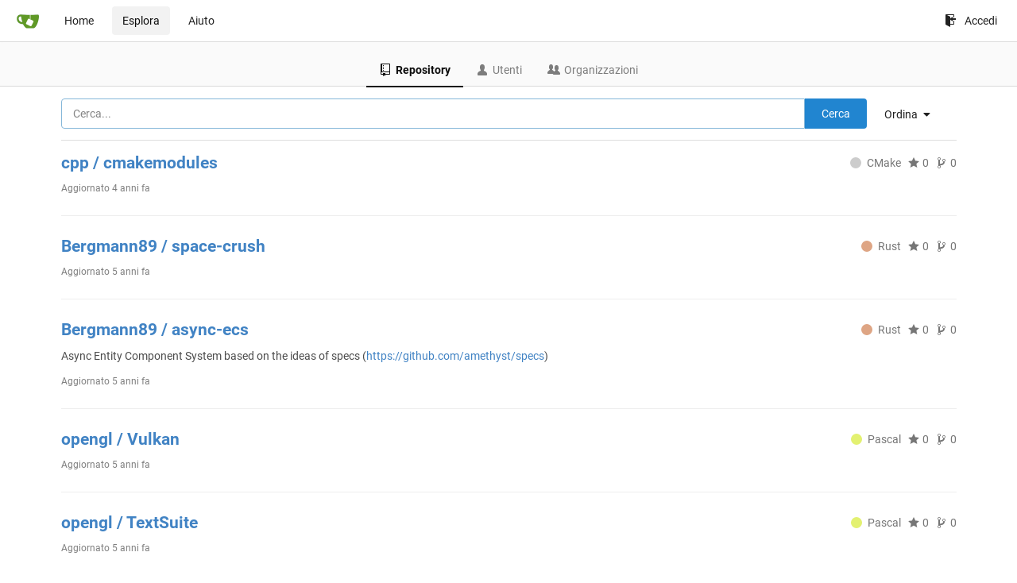

--- FILE ---
content_type: text/html; charset=UTF-8
request_url: https://git.bergmann89.de/explore/repos?lang=it-IT
body_size: 5118
content:
<!DOCTYPE html>
<html lang="it-IT" class="theme-">
<head data-suburl="">
	<meta charset="utf-8">
	<meta name="viewport" content="width=device-width, initial-scale=1">
	<meta http-equiv="x-ua-compatible" content="ie=edge">
	<title>Esplora -  Gitea </title>
	<link rel="manifest" href="/manifest.json" crossorigin="use-credentials">
	<meta name="theme-color" content="#6cc644">
	<meta name="author" content="Gitea - Git with a cup of tea" />
	<meta name="description" content="Gitea (Git with a cup of tea) is a painless self-hosted Git service written in Go" />
	<meta name="keywords" content="go,git,self-hosted,gitea">
	<meta name="referrer" content="no-referrer" />
	<meta name="_csrf" content="vl0QMRJijQycspsj7uS481qhjYg6MTc2ODk4MDU5MDQ3MTMzMzE5NQ" />
	
	
	

	<script>
	/*
	@licstart  The following is the entire license notice for the
        JavaScript code in this page.

	Copyright (c) 2016 The Gitea Authors
	Copyright (c) 2015 The Gogs Authors

	Permission is hereby granted, free of charge, to any person obtaining a copy
	of this software and associated documentation files (the "Software"), to deal
	in the Software without restriction, including without limitation the rights
	to use, copy, modify, merge, publish, distribute, sublicense, and/or sell
	copies of the Software, and to permit persons to whom the Software is
	furnished to do so, subject to the following conditions:

	The above copyright notice and this permission notice shall be included in
	all copies or substantial portions of the Software.

	THE SOFTWARE IS PROVIDED "AS IS", WITHOUT WARRANTY OF ANY KIND, EXPRESS OR
	IMPLIED, INCLUDING BUT NOT LIMITED TO THE WARRANTIES OF MERCHANTABILITY,
	FITNESS FOR A PARTICULAR PURPOSE AND NONINFRINGEMENT. IN NO EVENT SHALL THE
	AUTHORS OR COPYRIGHT HOLDERS BE LIABLE FOR ANY CLAIM, DAMAGES OR OTHER
	LIABILITY, WHETHER IN AN ACTION OF CONTRACT, TORT OR OTHERWISE, ARISING FROM,
	OUT OF OR IN CONNECTION WITH THE SOFTWARE OR THE USE OR OTHER DEALINGS IN
	THE SOFTWARE.
	---
	Licensing information for additional javascript libraries can be found at:
	  {{StaticUrlPrefix}}/vendor/librejs.html

	@licend  The above is the entire license notice
        for the JavaScript code in this page.
	*/
	</script>
	<script>
		window.config = {
			AppVer: '1.12.5',
			AppSubUrl: '',
			StaticUrlPrefix: '',
			UseServiceWorker:  true ,
			csrf: 'vl0QMRJijQycspsj7uS481qhjYg6MTc2ODk4MDU5MDQ3MTMzMzE5NQ',
			HighlightJS: false,
			Minicolors: false,
			SimpleMDE: false,
			Tribute: false,
			U2F: false,
			Heatmap: false,
			heatmapUser: null,
			NotificationSettings: {
				MinTimeout:  10000 ,
				TimeoutStep:   10000 ,
				MaxTimeout:  60000 ,
				EventSourceUpdateTime:  10000 ,
			},
      
		};
	</script>
	<link rel="shortcut icon" href="/img/favicon.png">
	<link rel="mask-icon" href="/img/gitea-safari.svg" color="#609926">
	<link rel="fluid-icon" href="/img/gitea-lg.png" title="Gitea">
	<link rel="stylesheet" href="/vendor/assets/font-awesome/css/font-awesome.min.css">



	<link rel="stylesheet" href="/fomantic/semantic.min.css?v=04c6fb8672835697b7a9ba259db90b73">
	<link rel="stylesheet" href="/css/index.css?v=04c6fb8672835697b7a9ba259db90b73">
	<noscript>
		<style>
			.dropdown:hover > .menu { display: block; }
			.ui.secondary.menu .dropdown.item > .menu { margin-top: 0; }
		</style>
	</noscript>

	<style class="list-search-style"></style>

	<meta property="og:title" content="Gitea">
	<meta property="og:type" content="website" />
	<meta property="og:image" content="/img/gitea-lg.png" />
	<meta property="og:url" content="https://git.bergmann89.de/" />
	<meta property="og:description" content="Gitea (Git with a cup of tea) is a painless self-hosted Git service written in Go">

<meta property="og:site_name" content="Gitea" />


</head>
<body>
	

	<div class="full height">
		<noscript>Il sito funziona meglio con JavaScript.</noscript>

		

		
			<div class="ui top secondary stackable main menu following bar light">
				<div class="ui container" id="navbar">
	<div class="item brand" style="justify-content: space-between;">
		<a href="/">
			<img class="ui mini image" src="/img/gitea-sm.png">
		</a>
		<div class="ui basic icon button mobile-only" id="navbar-expand-toggle">
			<i class="sidebar icon"></i>
		</div>
	</div>

	
		<a class="item " href="/">Home</a>
		<a class="item active" href="/explore/repos">Esplora</a>
	

	

	


	
		<a class="item" target="_blank" rel="noopener noreferrer" href="https://docs.gitea.io">Aiuto</a>
		<div class="right stackable menu">
			
			<a class="item" rel="nofollow" href="/user/login?redirect_to=%2fexplore%2frepos">
				<svg class="svg octicon-sign-in" width="16" height="16" aria-hidden="true"><use xlink:href="#octicon-sign-in" /></svg> Accedi
			</a>
		</div>
	
</div>

			</div>
		


<div class="explore repositories">
	<div class="ui secondary pointing tabular top attached borderless stackable menu navbar">
	<a class="active item" href="/explore/repos">
		<svg class="svg octicon-repo" width="16" height="16" aria-hidden="true"><use xlink:href="#octicon-repo" /></svg> Repository
	</a>
	<a class=" item" href="/explore/users">
		<svg class="svg octicon-person" width="16" height="16" aria-hidden="true"><use xlink:href="#octicon-person" /></svg> Utenti
	</a>
	<a class=" item" href="/explore/organizations">
		<svg class="svg octicon-organization" width="16" height="16" aria-hidden="true"><use xlink:href="#octicon-organization" /></svg> Organizzazioni
	</a>
	
</div>

	<div class="ui container">
		<div class="ui right floated secondary filter menu">
    
    <div class="ui right dropdown type jump item">
		<span class="text">
			Ordina
                <i class="dropdown icon"></i>
		</span>
        <div class="menu">
            <a class=" item" href="/explore/repos?sort=newest&q=&tab=">Più recenti</a>
            <a class=" item" href="/explore/repos?sort=oldest&q=&tab=">Più vecchi</a>
            <a class=" item" href="/explore/repos?sort=alphabetically&q=&tab=">In ordine alfabetico</a>
            <a class=" item" href="/explore/repos?sort=reversealphabetically&q=&tab=">In ordine alfabetico inverso</a>
            <a class="active item" href="/explore/repos?sort=recentupdate&q=&tab=">Aggiornati di recente</a>
            <a class=" item" href="/explore/repos?sort=leastupdate&q=&tab=">Aggiornati tempo fa</a>
            <a class=" item" href="/explore/repos?sort=moststars&q=&tab=">Più favoriti</a>
            <a class=" item" href="/explore/repos?sort=feweststars&q=&tab=">Meno favoriti</a>
            <a class=" item" href="/explore/repos?sort=mostforks&q=&tab=">Maggior numero di fork</a>
            <a class=" item" href="/explore/repos?sort=fewestforks&q=&tab=">Minor numero di fork</a>
        </div>
    </div>
</div>
<form class="ui form ignore-dirty" style="max-width: 90%">
    <input type="hidden" name="tab" value="">
    <input type="hidden" name="sort" value="recentupdate">
    <div class="ui fluid action input">
        <input name="q" value="" placeholder="Cerca..." autofocus>
        <button class="ui blue button">Cerca</button>
    </div>
</form>
<div class="ui divider"></div>

		<div class="ui repository list">
	
		<div class="item">
			<div class="ui header">
				
				<a class="name" href="/cpp/cmakemodules">
					cpp / cmakemodules
					
				</a>
				
					
				
				<div class="ui right metas">
					
					<span class="text grey"><i class="color-icon" style="background-color: #cccccc"></i>CMake</span>
					
					<span class="text grey"><svg class="svg octicon-star" width="16" height="16" aria-hidden="true"><use xlink:href="#octicon-star" /></svg> 0</span>
					<span class="text grey"><svg class="svg octicon-git-branch" width="16" height="16" aria-hidden="true"><use xlink:href="#octicon-git-branch" /></svg> 0</span>
				</div>
			</div>
			<div class="description">
				
				
				<p class="time">Aggiornato <span class="time-since" title="Fri, 21 Jan 2022 14:22:12 CET">4 anni fa</span></p>
			</div>
		</div>
	
		<div class="item">
			<div class="ui header">
				
				<a class="name" href="/Bergmann89/space-crush">
					Bergmann89 / space-crush
					
				</a>
				
					
				
				<div class="ui right metas">
					
					<span class="text grey"><i class="color-icon" style="background-color: #dea584"></i>Rust</span>
					
					<span class="text grey"><svg class="svg octicon-star" width="16" height="16" aria-hidden="true"><use xlink:href="#octicon-star" /></svg> 0</span>
					<span class="text grey"><svg class="svg octicon-git-branch" width="16" height="16" aria-hidden="true"><use xlink:href="#octicon-git-branch" /></svg> 0</span>
				</div>
			</div>
			<div class="description">
				
				
				<p class="time">Aggiornato <span class="time-since" title="Tue, 19 Jan 2021 17:54:16 CET">5 anni fa</span></p>
			</div>
		</div>
	
		<div class="item">
			<div class="ui header">
				
				<a class="name" href="/Bergmann89/async-ecs">
					Bergmann89 / async-ecs
					
				</a>
				
					
				
				<div class="ui right metas">
					
					<span class="text grey"><i class="color-icon" style="background-color: #dea584"></i>Rust</span>
					
					<span class="text grey"><svg class="svg octicon-star" width="16" height="16" aria-hidden="true"><use xlink:href="#octicon-star" /></svg> 0</span>
					<span class="text grey"><svg class="svg octicon-git-branch" width="16" height="16" aria-hidden="true"><use xlink:href="#octicon-git-branch" /></svg> 0</span>
				</div>
			</div>
			<div class="description">
				<p>Async Entity Component System based on the ideas of specs (<a href="https://github.com/amethyst/specs" target="_blank" rel="noopener noreferrer nofollow">https://github.com/amethyst/specs</a>)</p>
				
				<p class="time">Aggiornato <span class="time-since" title="Thu, 19 Nov 2020 23:02:41 CET">5 anni fa</span></p>
			</div>
		</div>
	
		<div class="item">
			<div class="ui header">
				
				<a class="name" href="/opengl/Vulkan">
					opengl / Vulkan
					
				</a>
				
					
				
				<div class="ui right metas">
					
					<span class="text grey"><i class="color-icon" style="background-color: #E3F171"></i>Pascal</span>
					
					<span class="text grey"><svg class="svg octicon-star" width="16" height="16" aria-hidden="true"><use xlink:href="#octicon-star" /></svg> 0</span>
					<span class="text grey"><svg class="svg octicon-git-branch" width="16" height="16" aria-hidden="true"><use xlink:href="#octicon-git-branch" /></svg> 0</span>
				</div>
			</div>
			<div class="description">
				
				
				<p class="time">Aggiornato <span class="time-since" title="Sun, 11 Oct 2020 22:00:21 CEST">5 anni fa</span></p>
			</div>
		</div>
	
		<div class="item">
			<div class="ui header">
				
				<a class="name" href="/opengl/TextSuite">
					opengl / TextSuite
					
				</a>
				
					
				
				<div class="ui right metas">
					
					<span class="text grey"><i class="color-icon" style="background-color: #E3F171"></i>Pascal</span>
					
					<span class="text grey"><svg class="svg octicon-star" width="16" height="16" aria-hidden="true"><use xlink:href="#octicon-star" /></svg> 0</span>
					<span class="text grey"><svg class="svg octicon-git-branch" width="16" height="16" aria-hidden="true"><use xlink:href="#octicon-git-branch" /></svg> 0</span>
				</div>
			</div>
			<div class="description">
				
				
				<p class="time">Aggiornato <span class="time-since" title="Sun, 11 Oct 2020 21:59:40 CEST">5 anni fa</span></p>
			</div>
		</div>
	
		<div class="item">
			<div class="ui header">
				
				<a class="name" href="/opengl/ShaderFile">
					opengl / ShaderFile
					
				</a>
				
					
				
				<div class="ui right metas">
					
					<span class="text grey"><i class="color-icon" style="background-color: #E3F171"></i>Pascal</span>
					
					<span class="text grey"><svg class="svg octicon-star" width="16" height="16" aria-hidden="true"><use xlink:href="#octicon-star" /></svg> 0</span>
					<span class="text grey"><svg class="svg octicon-git-branch" width="16" height="16" aria-hidden="true"><use xlink:href="#octicon-git-branch" /></svg> 0</span>
				</div>
			</div>
			<div class="description">
				
				
				<p class="time">Aggiornato <span class="time-since" title="Sun, 11 Oct 2020 21:59:04 CEST">5 anni fa</span></p>
			</div>
		</div>
	
		<div class="item">
			<div class="ui header">
				
				<a class="name" href="/opengl/OpenGLCore">
					opengl / OpenGLCore
					
				</a>
				
					
				
				<div class="ui right metas">
					
					<span class="text grey"><i class="color-icon" style="background-color: #E3F171"></i>Pascal</span>
					
					<span class="text grey"><svg class="svg octicon-star" width="16" height="16" aria-hidden="true"><use xlink:href="#octicon-star" /></svg> 0</span>
					<span class="text grey"><svg class="svg octicon-git-branch" width="16" height="16" aria-hidden="true"><use xlink:href="#octicon-git-branch" /></svg> 0</span>
				</div>
			</div>
			<div class="description">
				
				
				<p class="time">Aggiornato <span class="time-since" title="Sun, 11 Oct 2020 21:58:32 CEST">5 anni fa</span></p>
			</div>
		</div>
	
		<div class="item">
			<div class="ui header">
				
				<a class="name" href="/opengl/libTextSuite">
					opengl / libTextSuite
					
				</a>
				
					
				
				<div class="ui right metas">
					
					<span class="text grey"><i class="color-icon" style="background-color: #E3F171"></i>Pascal</span>
					
					<span class="text grey"><svg class="svg octicon-star" width="16" height="16" aria-hidden="true"><use xlink:href="#octicon-star" /></svg> 0</span>
					<span class="text grey"><svg class="svg octicon-git-branch" width="16" height="16" aria-hidden="true"><use xlink:href="#octicon-git-branch" /></svg> 0</span>
				</div>
			</div>
			<div class="description">
				
				
				<p class="time">Aggiornato <span class="time-since" title="Sun, 11 Oct 2020 21:57:48 CEST">5 anni fa</span></p>
			</div>
		</div>
	
		<div class="item">
			<div class="ui header">
				
				<a class="name" href="/opengl/libShaderFile">
					opengl / libShaderFile
					
				</a>
				
					
				
				<div class="ui right metas">
					
					<span class="text grey"><i class="color-icon" style="background-color: #E3F171"></i>Pascal</span>
					
					<span class="text grey"><svg class="svg octicon-star" width="16" height="16" aria-hidden="true"><use xlink:href="#octicon-star" /></svg> 0</span>
					<span class="text grey"><svg class="svg octicon-git-branch" width="16" height="16" aria-hidden="true"><use xlink:href="#octicon-git-branch" /></svg> 0</span>
				</div>
			</div>
			<div class="description">
				
				
				<p class="time">Aggiornato <span class="time-since" title="Sun, 11 Oct 2020 21:57:05 CEST">5 anni fa</span></p>
			</div>
		</div>
	
		<div class="item">
			<div class="ui header">
				
				<a class="name" href="/opengl/glBitmap">
					opengl / glBitmap
					
				</a>
				
					
				
				<div class="ui right metas">
					
					<span class="text grey"><i class="color-icon" style="background-color: #E3F171"></i>Pascal</span>
					
					<span class="text grey"><svg class="svg octicon-star" width="16" height="16" aria-hidden="true"><use xlink:href="#octicon-star" /></svg> 0</span>
					<span class="text grey"><svg class="svg octicon-git-branch" width="16" height="16" aria-hidden="true"><use xlink:href="#octicon-git-branch" /></svg> 0</span>
				</div>
			</div>
			<div class="description">
				
				
				<p class="time">Aggiornato <span class="time-since" title="Sun, 11 Oct 2020 21:56:01 CEST">5 anni fa</span></p>
			</div>
		</div>
	
		<div class="item">
			<div class="ui header">
				
				<a class="name" href="/freepascal/virtualfilesystem">
					freepascal / virtualfilesystem
					
				</a>
				
					
				
				<div class="ui right metas">
					
					<span class="text grey"><i class="color-icon" style="background-color: #E3F171"></i>Pascal</span>
					
					<span class="text grey"><svg class="svg octicon-star" width="16" height="16" aria-hidden="true"><use xlink:href="#octicon-star" /></svg> 0</span>
					<span class="text grey"><svg class="svg octicon-git-branch" width="16" height="16" aria-hidden="true"><use xlink:href="#octicon-git-branch" /></svg> 0</span>
				</div>
			</div>
			<div class="description">
				
				
				<p class="time">Aggiornato <span class="time-since" title="Sun, 11 Oct 2020 21:54:59 CEST">5 anni fa</span></p>
			</div>
		</div>
	
		<div class="item">
			<div class="ui header">
				
				<a class="name" href="/freepascal/utils">
					freepascal / utils
					
				</a>
				
					
				
				<div class="ui right metas">
					
					<span class="text grey"><i class="color-icon" style="background-color: #E3F171"></i>Pascal</span>
					
					<span class="text grey"><svg class="svg octicon-star" width="16" height="16" aria-hidden="true"><use xlink:href="#octicon-star" /></svg> 0</span>
					<span class="text grey"><svg class="svg octicon-git-branch" width="16" height="16" aria-hidden="true"><use xlink:href="#octicon-git-branch" /></svg> 0</span>
				</div>
			</div>
			<div class="description">
				
				
				<p class="time">Aggiornato <span class="time-since" title="Sun, 11 Oct 2020 21:54:02 CEST">5 anni fa</span></p>
			</div>
		</div>
	
		<div class="item">
			<div class="ui header">
				
				<a class="name" href="/cpp/nlohmann_json">
					cpp / nlohmann_json
					
				</a>
				
					
				
				<div class="ui right metas">
					
					<span class="text grey"><i class="color-icon" style="background-color: #f34b7d"></i>C&#43;&#43;</span>
					
					<span class="text grey"><svg class="svg octicon-star" width="16" height="16" aria-hidden="true"><use xlink:href="#octicon-star" /></svg> 0</span>
					<span class="text grey"><svg class="svg octicon-git-branch" width="16" height="16" aria-hidden="true"><use xlink:href="#octicon-git-branch" /></svg> 0</span>
				</div>
			</div>
			<div class="description">
				
				
				<p class="time">Aggiornato <span class="time-since" title="Sun, 11 Oct 2020 21:52:42 CEST">5 anni fa</span></p>
			</div>
		</div>
	
		<div class="item">
			<div class="ui header">
				
				<a class="name" href="/cpp/emptyproject">
					cpp / emptyproject
					
				</a>
				
					
				
				<div class="ui right metas">
					
					<span class="text grey"><i class="color-icon" style="background-color: #cccccc"></i>CMake</span>
					
					<span class="text grey"><svg class="svg octicon-star" width="16" height="16" aria-hidden="true"><use xlink:href="#octicon-star" /></svg> 0</span>
					<span class="text grey"><svg class="svg octicon-git-branch" width="16" height="16" aria-hidden="true"><use xlink:href="#octicon-git-branch" /></svg> 0</span>
				</div>
			</div>
			<div class="description">
				
				
				<p class="time">Aggiornato <span class="time-since" title="Sun, 11 Oct 2020 21:52:37 CEST">5 anni fa</span></p>
			</div>
		</div>
	
		<div class="item">
			<div class="ui header">
				
				<a class="name" href="/cpp/ecs">
					cpp / ecs
					
				</a>
				
					
				
				<div class="ui right metas">
					
					<span class="text grey"><i class="color-icon" style="background-color: #f34b7d"></i>C&#43;&#43;</span>
					
					<span class="text grey"><svg class="svg octicon-star" width="16" height="16" aria-hidden="true"><use xlink:href="#octicon-star" /></svg> 0</span>
					<span class="text grey"><svg class="svg octicon-git-branch" width="16" height="16" aria-hidden="true"><use xlink:href="#octicon-git-branch" /></svg> 0</span>
				</div>
			</div>
			<div class="description">
				
				
				<p class="time">Aggiornato <span class="time-since" title="Sun, 11 Oct 2020 21:52:29 CEST">5 anni fa</span></p>
			</div>
		</div>
	
		<div class="item">
			<div class="ui header">
				
				<a class="name" href="/cpp/cpputils">
					cpp / cpputils
					
				</a>
				
					
				
				<div class="ui right metas">
					
					<span class="text grey"><i class="color-icon" style="background-color: #f34b7d"></i>C&#43;&#43;</span>
					
					<span class="text grey"><svg class="svg octicon-star" width="16" height="16" aria-hidden="true"><use xlink:href="#octicon-star" /></svg> 0</span>
					<span class="text grey"><svg class="svg octicon-git-branch" width="16" height="16" aria-hidden="true"><use xlink:href="#octicon-git-branch" /></svg> 0</span>
				</div>
			</div>
			<div class="description">
				
				
				<p class="time">Aggiornato <span class="time-since" title="Sun, 11 Oct 2020 21:52:03 CEST">5 anni fa</span></p>
			</div>
		</div>
	
		<div class="item">
			<div class="ui header">
				
				<a class="name" href="/cpp/cpprtti">
					cpp / cpprtti
					
				</a>
				
					
				
				<div class="ui right metas">
					
					<span class="text grey"><i class="color-icon" style="background-color: #f34b7d"></i>C&#43;&#43;</span>
					
					<span class="text grey"><svg class="svg octicon-star" width="16" height="16" aria-hidden="true"><use xlink:href="#octicon-star" /></svg> 0</span>
					<span class="text grey"><svg class="svg octicon-git-branch" width="16" height="16" aria-hidden="true"><use xlink:href="#octicon-git-branch" /></svg> 0</span>
				</div>
			</div>
			<div class="description">
				
				
				<p class="time">Aggiornato <span class="time-since" title="Sun, 11 Oct 2020 21:51:48 CEST">5 anni fa</span></p>
			</div>
		</div>
	
		<div class="item">
			<div class="ui header">
				
				<a class="name" href="/cpp/cppmp">
					cpp / cppmp
					
				</a>
				
					
				
				<div class="ui right metas">
					
					<span class="text grey"><i class="color-icon" style="background-color: #f34b7d"></i>C&#43;&#43;</span>
					
					<span class="text grey"><svg class="svg octicon-star" width="16" height="16" aria-hidden="true"><use xlink:href="#octicon-star" /></svg> 0</span>
					<span class="text grey"><svg class="svg octicon-git-branch" width="16" height="16" aria-hidden="true"><use xlink:href="#octicon-git-branch" /></svg> 0</span>
				</div>
			</div>
			<div class="description">
				
				
				<p class="time">Aggiornato <span class="time-since" title="Sun, 11 Oct 2020 21:51:41 CEST">5 anni fa</span></p>
			</div>
		</div>
	
		<div class="item">
			<div class="ui header">
				
				<a class="name" href="/cpp/cppmicrohttpd">
					cpp / cppmicrohttpd
					
				</a>
				
					
				
				<div class="ui right metas">
					
					<span class="text grey"><i class="color-icon" style="background-color: #f34b7d"></i>C&#43;&#43;</span>
					
					<span class="text grey"><svg class="svg octicon-star" width="16" height="16" aria-hidden="true"><use xlink:href="#octicon-star" /></svg> 0</span>
					<span class="text grey"><svg class="svg octicon-git-branch" width="16" height="16" aria-hidden="true"><use xlink:href="#octicon-git-branch" /></svg> 0</span>
				</div>
			</div>
			<div class="description">
				
				
				<p class="time">Aggiornato <span class="time-since" title="Sun, 11 Oct 2020 21:51:32 CEST">5 anni fa</span></p>
			</div>
		</div>
	
		<div class="item">
			<div class="ui header">
				
				<a class="name" href="/cpp/cppmariadb">
					cpp / cppmariadb
					
				</a>
				
					
				
				<div class="ui right metas">
					
					<span class="text grey"><i class="color-icon" style="background-color: #f34b7d"></i>C&#43;&#43;</span>
					
					<span class="text grey"><svg class="svg octicon-star" width="16" height="16" aria-hidden="true"><use xlink:href="#octicon-star" /></svg> 0</span>
					<span class="text grey"><svg class="svg octicon-git-branch" width="16" height="16" aria-hidden="true"><use xlink:href="#octicon-git-branch" /></svg> 0</span>
				</div>
			</div>
			<div class="description">
				
				
				<p class="time">Aggiornato <span class="time-since" title="Sun, 11 Oct 2020 21:51:24 CEST">5 anni fa</span></p>
			</div>
		</div>
	
</div>

		

	
		<div class="center page buttons">
			<div class="ui borderless pagination menu">
				<a class="disabled item navigation" ><i class="angle double left icon"></i><span class="navigation_label">&nbsp;Prima</span></a>
				<a class="disabled item navigation" >
					<i class="left arrow icon"></i><span class="navigation_label">&nbsp;Pagina precedente</span>
				</a>
				
					
						<a class="active item" >1</a>
					
				
					
						<a class=" item" href="/explore/repos?page=2&sort=recentupdate&amp;q=&amp;topic=false">2</a>
					
				
				<a class=" item navigation" href="/explore/repos?page=2&sort=recentupdate&amp;q=&amp;topic=false">
					<span class="navigation_label">Pagina successiva&nbsp;</span><i class="icon right arrow"></i>
				</a>
				<a class=" item navigation" href="/explore/repos?page=2&sort=recentupdate&amp;q=&amp;topic=false"><span class="navigation_label">Ultima&nbsp;</span><i class="angle double right icon"></i></a>
			</div>
		</div>
	


	</div>
</div>


	

	</div>

	

	<footer>
	<div class="ui container">
		<div class="ui left">
			Gestito da Gitea Versione: 1.12.5 Pagina: <strong>58ms</strong> Template: <strong>44ms</strong>
		</div>
		<div class="ui right links">
			
			<div class="ui language bottom floating slide up dropdown link item">
				<i class="world icon"></i>
				<div class="text">italiano</div>
				<div class="menu">
					
						<a lang="it-IT" class="item active selected" href="#">italiano</a>
					
						<a lang="en-US" class="item " href="/explore/repos?lang=en-US">English</a>
					
						<a lang="zh-CN" class="item " href="/explore/repos?lang=zh-CN">简体中文</a>
					
						<a lang="zh-HK" class="item " href="/explore/repos?lang=zh-HK">繁體中文（香港）</a>
					
						<a lang="zh-TW" class="item " href="/explore/repos?lang=zh-TW">繁體中文（台灣）</a>
					
						<a lang="de-DE" class="item " href="/explore/repos?lang=de-DE">Deutsch</a>
					
						<a lang="fr-FR" class="item " href="/explore/repos?lang=fr-FR">français</a>
					
						<a lang="nl-NL" class="item " href="/explore/repos?lang=nl-NL">Nederlands</a>
					
						<a lang="lv-LV" class="item " href="/explore/repos?lang=lv-LV">latviešu</a>
					
						<a lang="ru-RU" class="item " href="/explore/repos?lang=ru-RU">русский</a>
					
						<a lang="uk-UA" class="item " href="/explore/repos?lang=uk-UA">Українська</a>
					
						<a lang="ja-JP" class="item " href="/explore/repos?lang=ja-JP">日本語</a>
					
						<a lang="es-ES" class="item " href="/explore/repos?lang=es-ES">español</a>
					
						<a lang="pt-BR" class="item " href="/explore/repos?lang=pt-BR">português do Brasil</a>
					
						<a lang="pt-PT" class="item " href="/explore/repos?lang=pt-PT">Português de Portugal</a>
					
						<a lang="pl-PL" class="item " href="/explore/repos?lang=pl-PL">polski</a>
					
						<a lang="bg-BG" class="item " href="/explore/repos?lang=bg-BG">български</a>
					
						<a lang="fi-FI" class="item " href="/explore/repos?lang=fi-FI">suomi</a>
					
						<a lang="tr-TR" class="item " href="/explore/repos?lang=tr-TR">Türkçe</a>
					
						<a lang="cs-CZ" class="item " href="/explore/repos?lang=cs-CZ">čeština</a>
					
						<a lang="sr-SP" class="item " href="/explore/repos?lang=sr-SP">српски</a>
					
						<a lang="sv-SE" class="item " href="/explore/repos?lang=sv-SE">svenska</a>
					
						<a lang="ko-KR" class="item " href="/explore/repos?lang=ko-KR">한국어</a>
					
				</div>
			</div>
			<a href="/vendor/librejs.html" data-jslicense="1">JavaScript licenses</a>
			<a href="/api/swagger">API</a>
			<a target="_blank" rel="noopener noreferrer" href="https://gitea.io">Sito Web</a>
			
			<span class="version">Go1.14.9</span>
		</div>
	</div>
</footer>


	<script src="/js/jquery.js?v=04c6fb8672835697b7a9ba259db90b73"></script>








	<script src="/fomantic/semantic.min.js?v=04c6fb8672835697b7a9ba259db90b73"></script>
	<script src="/js/index.js?v=04c6fb8672835697b7a9ba259db90b73"></script>

</body>
</html>

